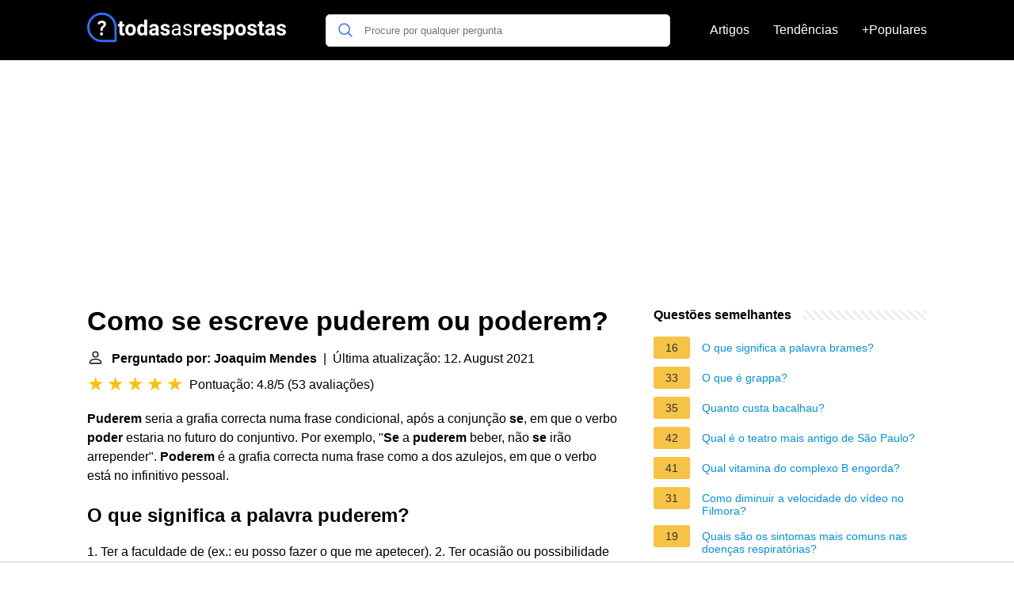

--- FILE ---
content_type: application/javascript; charset=utf-8
request_url: https://fundingchoicesmessages.google.com/f/AGSKWxV5yuZd_j1siokSq-98oNxck6sAenIkfKCgxSi0nTojO3qlGabEo7XHN4pAjRK23tz1IpKtyAjh5r7IBYiUPZCGjXuYMUqvTJVSkmxG5Bu9zMoLUtpn-55mRoqsXWuslura459wLcawmP6lSZ2E9Twig83kVWQa9wlFD_moVAHbsPcwUTy69qUsJ54P/__ad_view=_adverts.js/adfetch?/adrollpixel./ads-250.
body_size: -1288
content:
window['f20fa036-4bab-4eca-8f84-458f6af2eb2c'] = true;

--- FILE ---
content_type: application/javascript; charset=utf-8
request_url: https://fundingchoicesmessages.google.com/f/AGSKWxUceywe2pZglNAm1F-RFWSPMPFcswyvo241rNrmEju0qDuG5sIy5uli4D54esolbNs4UN05lFsRmZR5CCB_oB_sJ9l-TdZBJpgPj5T6cgR2vaV4UGZOyuLcH1q3wxfB8qWfpuEqNQ==?fccs=W251bGwsbnVsbCxudWxsLG51bGwsbnVsbCxudWxsLFsxNzY5MjAzNzkyLDIwNjAwMDAwMF0sbnVsbCxudWxsLG51bGwsW251bGwsWzcsNl0sbnVsbCxudWxsLG51bGwsbnVsbCxudWxsLG51bGwsbnVsbCxudWxsLG51bGwsM10sImh0dHBzOi8vdG9kYXNhc3Jlc3Bvc3Rhcy5wdC9jb21vLXNlLWVzY3JldmUtcHVkZXJlbS1vdS1wb2RlcmVtIixudWxsLFtbOCwiazYxUEJqbWs2TzAiXSxbOSwiZW4tVVMiXSxbMTYsIlsxLDEsMV0iXSxbMTksIjIiXSxbMTcsIlswXSJdLFsyNCwiIl0sWzI5LCJmYWxzZSJdXV0
body_size: 120
content:
if (typeof __googlefc.fcKernelManager.run === 'function') {"use strict";this.default_ContributorServingResponseClientJs=this.default_ContributorServingResponseClientJs||{};(function(_){var window=this;
try{
var qp=function(a){this.A=_.t(a)};_.u(qp,_.J);var rp=function(a){this.A=_.t(a)};_.u(rp,_.J);rp.prototype.getWhitelistStatus=function(){return _.F(this,2)};var sp=function(a){this.A=_.t(a)};_.u(sp,_.J);var tp=_.ed(sp),up=function(a,b,c){this.B=a;this.j=_.A(b,qp,1);this.l=_.A(b,_.Pk,3);this.F=_.A(b,rp,4);a=this.B.location.hostname;this.D=_.Fg(this.j,2)&&_.O(this.j,2)!==""?_.O(this.j,2):a;a=new _.Qg(_.Qk(this.l));this.C=new _.dh(_.q.document,this.D,a);this.console=null;this.o=new _.mp(this.B,c,a)};
up.prototype.run=function(){if(_.O(this.j,3)){var a=this.C,b=_.O(this.j,3),c=_.fh(a),d=new _.Wg;b=_.hg(d,1,b);c=_.C(c,1,b);_.jh(a,c)}else _.gh(this.C,"FCNEC");_.op(this.o,_.A(this.l,_.De,1),this.l.getDefaultConsentRevocationText(),this.l.getDefaultConsentRevocationCloseText(),this.l.getDefaultConsentRevocationAttestationText(),this.D);_.pp(this.o,_.F(this.F,1),this.F.getWhitelistStatus());var e;a=(e=this.B.googlefc)==null?void 0:e.__executeManualDeployment;a!==void 0&&typeof a==="function"&&_.To(this.o.G,
"manualDeploymentApi")};var vp=function(){};vp.prototype.run=function(a,b,c){var d;return _.v(function(e){d=tp(b);(new up(a,d,c)).run();return e.return({})})};_.Tk(7,new vp);
}catch(e){_._DumpException(e)}
}).call(this,this.default_ContributorServingResponseClientJs);
// Google Inc.

//# sourceURL=/_/mss/boq-content-ads-contributor/_/js/k=boq-content-ads-contributor.ContributorServingResponseClientJs.en_US.k61PBjmk6O0.es5.O/d=1/exm=ad_blocking_detection_executable,kernel_loader,loader_js_executable/ed=1/rs=AJlcJMztj-kAdg6DB63MlSG3pP52LjSptg/m=cookie_refresh_executable
__googlefc.fcKernelManager.run('\x5b\x5b\x5b7,\x22\x5b\x5bnull,\\\x22todasasrespostas.pt\\\x22,\\\x22AKsRol__vxs_ELesuM-YwYAFdK2OxzVmDPbqU5lvL4u6MaBmpJItVkmt5jJ-UvjB5_sGbntce1KjE3KrEfTOzrwLF1lLdLW08zgBqqigyKWkCRBWU322ex3RXKHqEOBAyJdzBCHA1TQSkYUj-kAEH3KuDQlM3zodpw\\\\u003d\\\\u003d\\\x22\x5d,null,\x5b\x5bnull,null,null,\\\x22https:\/\/fundingchoicesmessages.google.com\/f\/AGSKWxVNOrjzOpF3lJgx4YKMf1SlWooeSNOxrgHL9z1bs4mF4QOmjY2P-E6zEobx2GvKpcwTWnVvDltaPFdiQWmeF4TDX9_5fcFDmcWodg_lepf1GLvBUvFX-1e7aa2ilR3NOz329UyCKQ\\\\u003d\\\\u003d\\\x22\x5d,null,null,\x5bnull,null,null,\\\x22https:\/\/fundingchoicesmessages.google.com\/el\/AGSKWxXuS0_A2xwrbfEQmH155XMAs-ha_PQ7efQdssnnUBhFzORIiPBtDq3s_1oSlgTe4ogfD-mc6IayyCzqM_g9iHix9hDQrWpFm_b57bxtsPggkrenG61zK0iVDhdI5Sb8vhEShVFUUw\\\\u003d\\\\u003d\\\x22\x5d,null,\x5bnull,\x5b7,6\x5d,null,null,null,null,null,null,null,null,null,3\x5d\x5d,\x5b2,1\x5d\x5d\x22\x5d\x5d,\x5bnull,null,null,\x22https:\/\/fundingchoicesmessages.google.com\/f\/AGSKWxXlKicwWMXn6qAfAXBmS4ddbhKsu50aaK-hC_o8E-Yz4I9CZr0zCyMKjCKf-AYiMG7iw7Yy-fT8QaifBddl-b9D30I1jj8jXnWIpSA52AujhlmvBGya1wZH-VTmXeM3CYbKiRTYzA\\u003d\\u003d\x22\x5d\x5d');}